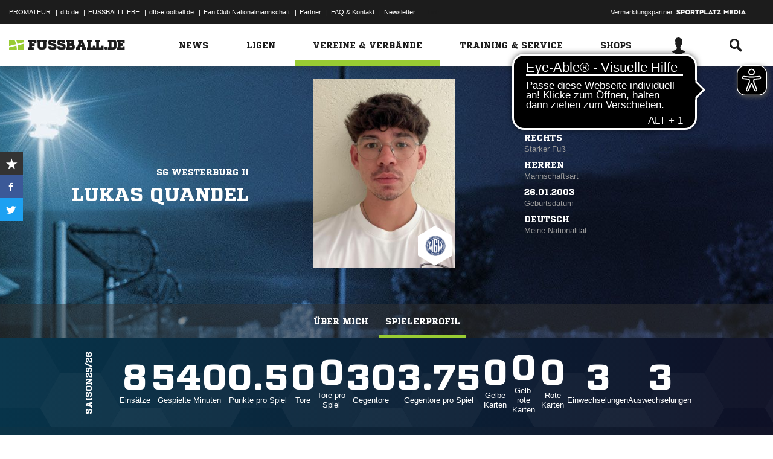

--- FILE ---
content_type: application/x-javascript
request_url: https://assets.adobedtm.com/97c422f768f3/28b81cdb5065/launch-9364d69cd4f0.min.js
body_size: 17831
content:
// For license information, see `https://assets.adobedtm.com/97c422f768f3/28b81cdb5065/launch-9364d69cd4f0.js`.
window._satellite=window._satellite||{},window._satellite.container={buildInfo:{minified:!0,buildDate:"2025-09-19T07:33:28Z",turbineBuildDate:"2024-08-22T17:32:44Z",turbineVersion:"28.0.0"},environment:{id:"ENf554ada956af47e8938d627f7906e160",stage:"production"},dataElements:{"Video ID":{defaultValue:"",forceLowerCase:!0,storageDuration:"pageview",modulePath:"core/src/lib/dataElements/javascriptVariable.js",settings:{path:"window.edVideoId"}},"Top Navigation Item":{modulePath:"core/src/lib/dataElements/domAttribute.js",settings:{elementProperty:"innerHTML",elementSelector:"li.ng-scope > div"}},"Seitenname kurz":{defaultValue:"Fehler - Seitenname kurz nicht gesetzt",forceLowerCase:!0,storageDuration:"pageview",modulePath:"core/src/lib/dataElements/javascriptVariable.js",settings:{path:"window.edSeitennameKurz"}},utm_medium:{defaultValue:"",modulePath:"core/src/lib/dataElements/queryStringParameter.js",settings:{name:"utm_medium",caseInsensitive:!0}},Spielklassentypname:{defaultValue:"",storageDuration:"pageview",modulePath:"core/src/lib/dataElements/javascriptVariable.js",settings:{path:"window.edSpielklasseTypName"}},"Total Page Load Time":{modulePath:"accessible-page-speed-metrics/src/lib/dataElements/totalPageLoadTime.js",settings:{}},"URL Path":{forceLowerCase:!0,modulePath:"core/src/lib/dataElements/javascriptVariable.js",settings:{path:"window.location.pathname"}},"News Titel":{defaultValue:"",storageDuration:"pageview",modulePath:"core/src/lib/dataElements/javascriptVariable.js",settings:{path:"window.edArtikelTitel"}},Vereinsname:{defaultValue:"",storageDuration:"pageview",modulePath:"core/src/lib/dataElements/javascriptVariable.js",settings:{path:"window.edVereinName"}},"Sucheinschr\xe4nkung":{modulePath:"core/src/lib/dataElements/customCode.js",settings:{source:function(){var e=document.location.pathname.split("/"),t=e.indexOf("restriction");return decodeURIComponent(e[t+1])}}},"Spielklasse ID":{defaultValue:"",storageDuration:"pageview",modulePath:"core/src/lib/dataElements/javascriptVariable.js",settings:{path:"window.edSpielklasseId"}},"Heimmannschaft ID":{defaultValue:"",storageDuration:"pageview",modulePath:"core/src/lib/dataElements/javascriptVariable.js",settings:{path:"window.edHeimmannschaftId"}},"Artikel ID":{defaultValue:"",forceLowerCase:!0,storageDuration:"pageview",modulePath:"core/src/lib/dataElements/javascriptVariable.js",settings:{path:"window.edArtikelId"}},Mannschaftsartname:{defaultValue:"",storageDuration:"pageview",modulePath:"core/src/lib/dataElements/javascriptVariable.js",settings:{path:"window.edMannschaftsartName"}},"Video Titel":{defaultValue:"",storageDuration:"pageview",modulePath:"core/src/lib/dataElements/javascriptVariable.js",settings:{path:"window.edVideoTitel"}},"Server Response Time":{modulePath:"accessible-page-speed-metrics/src/lib/dataElements/serverResponseTime.js",settings:{}},Suchbegriff:{modulePath:"core/src/lib/dataElements/customCode.js",settings:{source:function(){var e=document.location.pathname.split("/"),t=e.indexOf("text");return decodeURIComponent(e[t+1])}}},"Mannschaftsarttyp ID":{defaultValue:"",storageDuration:"pageview",modulePath:"core/src/lib/dataElements/javascriptVariable.js",settings:{path:"window.edMannschaftsartTypId"}},"Verein ID":{defaultValue:"",storageDuration:"pageview",modulePath:"core/src/lib/dataElements/javascriptVariable.js",settings:{path:"window.edVereinId"}},"Spiel-ID":{defaultValue:"",storageDuration:"pageview",modulePath:"core/src/lib/dataElements/javascriptVariable.js",settings:{path:"window.edSpielId"}},Wettbewerbsname:{defaultValue:"",storageDuration:"pageview",modulePath:"core/src/lib/dataElements/javascriptVariable.js",settings:{path:"window.edWettbewerbName"}},"Page Render Time":{modulePath:"accessible-page-speed-metrics/src/lib/dataElements/pageRenderTime.js",settings:{}},Subchannel:{defaultValue:"",forceLowerCase:!0,storageDuration:"pageview",modulePath:"core/src/lib/dataElements/javascriptVariable.js",settings:{path:"window.edSubchannel"}},utm_source:{defaultValue:"",modulePath:"core/src/lib/dataElements/queryStringParameter.js",settings:{name:"utm_source",caseInsensitive:!0}},Verbandname:{defaultValue:"",storageDuration:"pageview",modulePath:"core/src/lib/dataElements/javascriptVariable.js",settings:{path:"window.edVerbandName"}},Saison:{defaultValue:"",storageDuration:"pageview",modulePath:"core/src/lib/dataElements/javascriptVariable.js",settings:{path:"window.edSaison"}},"Mannschaftsart ID":{defaultValue:"",storageDuration:"pageview",modulePath:"core/src/lib/dataElements/javascriptVariable.js",settings:{path:"window.edMannschaftsartId"}},"URL Hostname":{forceLowerCase:!0,storageDuration:"pageview",modulePath:"core/src/lib/dataElements/javascriptVariable.js",settings:{path:"window.location.hostname"}},Mannschaftname:{defaultValue:"",storageDuration:"pageview",modulePath:"core/src/lib/dataElements/javascriptVariable.js",settings:{path:"window.edMannnschaftName"}},Spielgebietname:{defaultValue:"",storageDuration:"pageview",modulePath:"core/src/lib/dataElements/javascriptVariable.js",settings:{path:"window.edSpielgebietName"}},WettkampftypName:{defaultValue:"",storageDuration:"pageview",modulePath:"core/src/lib/dataElements/javascriptVariable.js",settings:{path:"window.edWettkampfTypName"}},"Spielklassentyp-ID":{defaultValue:"",storageDuration:"pageview",modulePath:"core/src/lib/dataElements/javascriptVariable.js",settings:{path:"window.edSpielklasseTypId"}},Heimmannschaftname:{defaultValue:"",storageDuration:"pageview",modulePath:"core/src/lib/dataElements/javascriptVariable.js",settings:{path:"window.edHeimmannschaftName"}},Spielklassename:{defaultValue:"",storageDuration:"pageview",modulePath:"core/src/lib/dataElements/javascriptVariable.js",settings:{path:"window.edSpielklasseName"}},"Verband ID":{defaultValue:"",storageDuration:"pageview",modulePath:"core/src/lib/dataElements/javascriptVariable.js",settings:{path:"window.edVerbandId"}},"Spielgebiet ID":{defaultValue:"",storageDuration:"pageview",modulePath:"core/src/lib/dataElements/javascriptVariable.js",settings:{path:"window.edSpielgebietId"}},"Pagename eindeutig":{defaultValue:"",storageDuration:"pageview",modulePath:"core/src/lib/dataElements/javascriptVariable.js",settings:{path:"window.edSeite"}},Gastmannschaftname:{defaultValue:"",storageDuration:"pageview",modulePath:"core/src/lib/dataElements/javascriptVariable.js",settings:{path:"window.edGastmannschaftName"}},"Seitenname lang":{defaultValue:"Fehler - Seitenname lang nicht gesetzt",forceLowerCase:!0,storageDuration:"pageview",modulePath:"core/src/lib/dataElements/javascriptVariable.js",settings:{path:"window.edSeitennameLang"}},utm_campaign:{defaultValue:"",modulePath:"core/src/lib/dataElements/queryStringParameter.js",settings:{name:"utm_campaign",caseInsensitive:!0}},Channel:{defaultValue:"Fehler - Channel nicht gesetzt",forceLowerCase:!0,storageDuration:"pageview",modulePath:"core/src/lib/dataElements/javascriptVariable.js",settings:{path:"window.edChannel"}},"Ticker ID":{defaultValue:"",storageDuration:"pageview",modulePath:"core/src/lib/dataElements/javascriptVariable.js",settings:{path:"window.edTickerId"}},utm_content:{defaultValue:"",modulePath:"core/src/lib/dataElements/queryStringParameter.js",settings:{name:"utm_content",caseInsensitive:!0}},"Presenter - Name":{modulePath:"core/src/lib/dataElements/customCode.js",settings:{source:function(){var e=document.querySelector("div.presenter > a");return e?e.getAttribute("data-tracking-name"):""}}},Mannschaftsarttypname:{defaultValue:"",storageDuration:"pageview",modulePath:"core/src/lib/dataElements/javascriptVariable.js",settings:{path:"window.edMannschaftsartTypName"}},"News Tags":{defaultValue:"",storageDuration:"pageview",modulePath:"core/src/lib/dataElements/javascriptVariable.js",settings:{path:"window.edArtikelSchluesselwoerter"}},"Mannschaft ID":{defaultValue:"",storageDuration:"pageview",modulePath:"core/src/lib/dataElements/javascriptVariable.js",settings:{path:"window.edMannschaftId"}},"Wettbewerb ID":{defaultValue:"",storageDuration:"pageview",modulePath:"core/src/lib/dataElements/javascriptVariable.js",settings:{path:"window.edWettbewerbId"}},"News Kategorie":{defaultValue:"",storageDuration:"pageview",modulePath:"core/src/lib/dataElements/javascriptVariable.js",settings:{path:"window.edArtikelKategorie"}},"Gastmannschaft-ID":{defaultValue:"",storageDuration:"pageview",modulePath:"core/src/lib/dataElements/javascriptVariable.js",settings:{path:"window.edGastmannschaftId"}}},extensions:{"adobe-analytics":{displayName:"Adobe Analytics",hostedLibFilesBaseUrl:"https://assets.adobedtm.com/extensions/EP31dbb9c60e404ba1aa6e746d49be6f29/",settings:{orgId:"96953FE759721AA40A495EEC@AdobeOrg",customSetup:{source:function(e){e.usePlugins=!0,e.doPlugins=function(e){var t=e.events||"",a=e.linkType||"";/(^|,)event61(,|$)/.test(t)&&"e"==a&&(e.abort=!0);try{":::"===e.campaign&&(e.campaign="")}catch(e){}}},loadPhase:"beforeSettings"},libraryCode:{type:"managed",accounts:{staging:["dfbtemplatefbde"],production:["dfbfussballdeprod"]},useActivityMap:!0,scopeTrackerGlobally:!0},trackerProperties:{eVars:[{name:"eVar28",type:"value",value:"%URL Hostname%%URL Path%"}],charSet:"UTF-8",pageURL:"%URL Hostname%%URL Path%",campaign:{type:"value",value:"%utm_source%:%utm_medium%:%utm_campaign%:%utm_content%"},currencyCode:"EUR",trackInlineStats:!0,trackDownloadLinks:!0,trackExternalLinks:!0,linkExternalFilters:[],linkInternalFilters:["fussball.de","http://fussball.de","http://www.fussball.de","javascript:","mailto:","tel:","https://www.google.de/maps"],linkDownloadFileTypes:["avi","css","csv","doc","docx","eps","exe","jpg","js","m4v","mov","mp3","pdf","png","ppt","pptx","rar","svg","tab","txt","vsd","vxd","wav","wma","wmv","xls","xlsx","xml","zip"]}},modules:{"adobe-analytics/src/lib/actions/clearVariables.js":{name:"clear-variables",displayName:"Clear Variables",script:function(e,t,a,n){"use strict";var r=a("../sharedModules/getTracker");e.exports=function(){return r().then((function(e){e.clearVars&&(n.logger.info("Clear variables."),e.clearVars())}),(function(e){n.logger.error("Cannot clear variables: "+e)}))}}},"adobe-analytics/src/lib/actions/sendBeacon.js":{name:"send-beacon",displayName:"Send Beacon",script:function(e,t,a,n){"use strict";var r=a("../sharedModules/getTracker"),i=a("../helpers/getNodeLinkText"),o=function(e){return e&&e.nodeName&&"a"===e.nodeName.toLowerCase()},s=function(e){return o(e)?i(e):"link clicked"},l=function(e,t,a){if("page"===t.type)n.logger.info("Firing page view beacon."),e.t();else{var r={linkType:t.linkType||"o",linkName:t.linkName||s(a)};n.logger.info("Firing link track beacon using the values: "+JSON.stringify(r)+"."),e.tl(o(a)?a:"true",r.linkType,r.linkName)}};e.exports=function(e,t){return r().then((function(a){l(a,e,t.element)}),(function(e){n.logger.error("Cannot send beacon: "+e)}))}}},"adobe-analytics/src/lib/actions/setVariables.js":{name:"set-variables",displayName:"Set Variables",script:function(e,t,a,n){"use strict";var r=a("../sharedModules/getTracker"),i=a("../helpers/applyTrackerVariables");e.exports=function(e,t){return r().then((function(a){n.logger.info("Set variables on the tracker."),i(a,e.trackerProperties),e.customSetup&&e.customSetup.source&&e.customSetup.source.call(t.element,t,a)}),(function(e){n.logger.error("Cannot set variables: "+e)}))}}},"adobe-analytics/src/lib/sharedModules/getTracker.js":{script:function(e,t,a,n){"use strict";var r,i=a("@adobe/reactor-cookie"),o=a("@adobe/reactor-promise"),s=a("@adobe/reactor-window"),l=a("../helpers/settingsHelper"),u=a("../helpers/augmenters"),c=a("../helpers/applyTrackerVariables"),p=a("../helpers/loadLibrary"),d=a("../helpers/generateVersion")(n.buildInfo.turbineBuildDate),m="beforeSettings",g=n.getSharedModule("adobe-mcid","mcid-instance"),v=function(e){return!e||"true"===i.get(e)},f=function(e){return o.all(u.map((function(t){var a;try{a=t(e)}catch(e){setTimeout((function(){throw e}))}return o.resolve(a)}))).then((function(){return e}))},b=function(e){return g&&(n.logger.info("Setting MCID instance on the tracker."),e.visitor=g),e},h=function(e){return n.logger.info('Setting version on tracker: "'+d+'".'),void 0!==e.tagContainerMarker?e.tagContainerMarker=d:"string"==typeof e.version&&e.version.substring(e.version.length-5)!=="-"+d&&(e.version+="-"+d),e},y=function(e,t,a){return t.loadPhase===m&&t.source&&(n.logger.info("Calling custom script before settings."),t.source.call(s,a)),c(a,e||{}),t.loadPhase!==m&&t.source&&(n.logger.info("Calling custom script after settings."),t.source.call(s,a)),a},w=function(e,t){return l.isAudienceManagementEnabled(e)&&(t.loadModule("AudienceManagement"),n.logger.info("Initializing AudienceManagement module"),t.AudienceManagement.setup(e.moduleProperties.audienceManager.config)),t},V=(r=n.getExtensionSettings(),v(r.trackingCookieName)?p(r).then(f).then(b).then(h).then(y.bind(null,r.trackerProperties,r.customSetup||{})).then(w.bind(null,r)):o.reject("EU compliance was not acknowledged by the user."));e.exports=function(){return V}},name:"get-tracker",shared:!0},"adobe-analytics/src/lib/sharedModules/augmentTracker.js":{name:"augment-tracker",shared:!0,script:function(e,t,a){"use strict";var n=a("../helpers/augmenters");e.exports=function(e){n.push(e)}}},"adobe-analytics/src/lib/helpers/settingsHelper.js":{script:function(e,t,a,n){"use strict";var r=a("@adobe/reactor-window"),i={LIB_TYPES:{MANAGED:"managed",PREINSTALLED:"preinstalled",REMOTE:"remote",CUSTOM:"custom"},MANAGED_LIB_PATHS:{APP_MEASUREMENT:"AppMeasurement.js",ACTIVITY_MAP:"AppMeasurement_Module_ActivityMap.js",AUDIENCE_MANAGEMENT:"AppMeasurement_Module_AudienceManagement.js"},getReportSuites:function(e){var t=e.production;return e[n.environment.stage]&&(t=e[n.environment.stage]),t.join(",")},isActivityMapEnabled:function(e){return!(e.libraryCode&&!e.libraryCode.useActivityMap&&!1===e.libraryCode.useActivityMap)},isAudienceManagementEnabled:function(e){var t=!1;return e&&e.moduleProperties&&e.moduleProperties.audienceManager&&e.moduleProperties.audienceManager.config&&r&&r._satellite&&r._satellite.company&&r._satellite.company.orgId&&(t=!0),t}};e.exports=i}},"adobe-analytics/src/lib/helpers/augmenters.js":{script:function(e){"use strict";e.exports=[]}},"adobe-analytics/src/lib/helpers/applyTrackerVariables.js":{script:function(e,t,a,n){"use strict";var r=a("@adobe/reactor-query-string"),i=a("@adobe/reactor-window"),o=/eVar([0-9]+)/,s=/prop([0-9]+)/,l=new RegExp("^(eVar[0-9]+)|(prop[0-9]+)|(hier[0-9]+)|campaign|purchaseID|channel|server|state|zip|pageType$"),u=function(e,t,a){return a.indexOf(e)===t},c=function(e,t,a){var n=Object.keys(t).filter(l.test.bind(l));return a&&n.push("events"),(n=n.concat((e.linkTrackVars||"").split(","))).filter((function(e,t){return"None"!==e&&e&&u(e,t,n)})).join(",")},p=function(e,t){var a=t.map((function(e){return e.name}));return(a=a.concat((e.linkTrackEvents||"").split(","))).filter((function(e,t){return"None"!==e&&u(e,t,a)})).join(",")},d=function(e,t,a){e[t]=a[t].join(",")},m=function(e,t,a){var n=a.dynamicVariablePrefix||"D=";a[t].forEach((function(t){var a;if("value"===t.type)a=t.value;else{var r=o.exec(t.value);if(r)a=n+"v"+r[1];else{var i=s.exec(t.value);i&&(a=n+"c"+i[1])}}e[t.name]=a}))},g={linkDownloadFileTypes:d,linkExternalFilters:d,linkInternalFilters:d,hierarchies:function(e,t,a){a[t].forEach((function(t){e[t.name]=t.sections.join(t.delimiter)}))},props:m,eVars:m,campaign:function(e,t,a){if("queryParam"===a[t].type){var n=r.parse(i.location.search);e[t]=n[a[t].value]}else e[t]=a[t].value},events:function(e,t,a){var n=a[t].map((function(e){var t=e.name;return e.id&&(t=[t,e.id].join(":")),e.value&&(t=[t,e.value].join("=")),t}));e[t]=n.join(",")}};e.exports=function(e,t){var a={};t=t||{},Object.keys(t).forEach((function(e){var n=g[e],r=t[e];n?n(a,e,t):a[e]=r})),a.events&&e.events&&e.events.length>0&&(a.events=e.events+","+a.events);var r=t&&t.events&&t.events.length>0,i=c(e,a,r);i&&(a.linkTrackVars=i);var o=p(e,t.events||[]);o&&(a.linkTrackEvents=o),n.logger.info('Applying the following properties on tracker: "'+JSON.stringify(a)+'".'),Object.keys(a).forEach((function(t){e[t]=a[t]}))}}},"adobe-analytics/src/lib/helpers/loadLibrary.js":{script:function(e,t,a,n){"use strict";var r=a("@adobe/reactor-load-script"),i=a("@adobe/reactor-window"),o=a("@adobe/reactor-promise"),s=a("./settingsHelper"),l=a("./pollHelper"),u=function(e,t){if(!i.s_gi)throw new Error("Unable to create AppMeasurement tracker, `s_gi` function not found."+i.AppMeasurement);n.logger.info('Creating AppMeasurement tracker with these report suites: "'+t+'"');var a=i.s_gi(t);return e.libraryCode.scopeTrackerGlobally&&(n.logger.info("Setting the tracker as window.s"),i.s=a),a},c=function(e){var t=[];switch(e.libraryCode.type){case s.LIB_TYPES.MANAGED:t.push(n.getHostedLibFileUrl(s.MANAGED_LIB_PATHS.APP_MEASUREMENT)),s.isActivityMapEnabled(e)&&t.push(n.getHostedLibFileUrl(s.MANAGED_LIB_PATHS.ACTIVITY_MAP));break;case s.LIB_TYPES.CUSTOM:t.push(e.libraryCode.source);break;case s.LIB_TYPES.REMOTE:t.push("https:"===i.location.protocol?e.libraryCode.httpsUrl:e.libraryCode.httpUrl)}if(s.isAudienceManagementEnabled(e)){var a={namespace:i._satellite.company.orgId};e.moduleProperties.audienceManager.config.visitorService=a,t.push(n.getHostedLibFileUrl(s.MANAGED_LIB_PATHS.AUDIENCE_MANAGEMENT))}return t},p=function(e){return o.all(c(e).map((function(e){return n.logger.info("Loading script: "+e),r(e)})))},d=function(e,t){if(e.libraryCode.accounts)if(t.sa){var a=s.getReportSuites(e.libraryCode.accounts);n.logger.info('Setting the following report suites on the tracker: "'+a+'"'),t.sa(a)}else n.logger.warn("Cannot set report suites on tracker. `sa` method not available.");return t},m=function(e){if(i[e])return n.logger.info('Found tracker located at: "'+e+'".'),i[e];throw new Error('Cannot find the global variable name: "'+e+'".')};e.exports=function(e){var t=p(e);switch(e.libraryCode.type){case s.LIB_TYPES.MANAGED:var a=s.getReportSuites(e.libraryCode.accounts);return t.then(u.bind(null,e,a));case s.LIB_TYPES.PREINSTALLED:return t.then(l.poll.bind(null,i,e.libraryCode.trackerVariableName)).then(d.bind(null,e));case s.LIB_TYPES.CUSTOM:case s.LIB_TYPES.REMOTE:return t.then(m.bind(null,e.libraryCode.trackerVariableName)).then(d.bind(null,e));default:throw new Error("Cannot load library. Type not supported.")}}}},"adobe-analytics/src/lib/helpers/generateVersion.js":{script:function(e){"use strict";var t=8,a=function(e){return e.getUTCDate().toString(36)},n=function(e){return e.substr(e.length-1)},r=function(e){return Math.floor(e.getUTCHours()/t)},i=function(e){var t=(e.getUTCMonth()+1+12*r(e)).toString(36);return n(t)},o=function(e){return(e.getUTCFullYear()-2010).toString(36)};e.exports=function(e){var t=new Date(e);if(isNaN(t))throw new Error("Invalid date provided");return("L"+o(t)+i(t)+a(t)).toUpperCase()}}},"adobe-analytics/src/lib/helpers/pollHelper.js":{script:function(e,t,a,n){"use strict";var r=a("@adobe/reactor-promise"),i=40,o=250,s=function(e,t,a){n.logger.info('Found property located at: "'+t+'"].'),e(a)},l=function(e,t){return new r((function(a,n){if(e[t])return s(a,t,e[t]);var r=1,l=setInterval((function(){e[t]&&(s(a,t,e[t]),clearInterval(l)),r>=i&&(clearInterval(l),n(new Error('Bailing out. Cannot find the variable name: "'+t+'"].'))),r++}),o)}))};e.exports={poll:function(e,t){return n.logger.info('Waiting for the property to become accessible at: "'+t+'"].'),l(e,t)}}}},"adobe-analytics/src/lib/helpers/getNodeLinkText.js":{script:function(e){"use strict";var t=function(e){return e&&e.replace(/\s+/g," ").trim()},a=/^(SCRIPT|STYLE|LINK|CANVAS|NOSCRIPT|#COMMENT)$/i,n=function(e){return!(e&&e.nodeName&&e.nodeName.match(a))},r=function(e){var t=[],a=!1;return n(e)?(t.push(e),e.childNodes&&Array.prototype.slice.call(e.childNodes).forEach((function(e){var n=r(e);t=t.concat(n.supportedNodes),a=a||n.includesUnsupportedNodes}))):a=!0,{supportedNodes:t,includesUnsupportedNodes:a}},i=function(e,t,a){var n;return a&&a!==e.nodeName.toUpperCase()||(n=e.getAttribute(t)),n};e.exports=function(e){var a=t(e.innerText||e.textContent),n=r(e);if(!a||n.includesUnsupportedNodes){var o,s,l,u,c=[];n.supportedNodes.forEach((function(e){e.getAttribute&&(o=o||t(e.getAttribute("alt")),s=s||t(e.getAttribute("title")),l=l||t(i(e,"value","INPUT")),u=u||t(i(e,"src","IMG"))),e.nodeValue&&c.push(e.nodeValue)})),(a=t(c.join("")))||(a=t(o||s||l||u||""))}return a}}}}},"accessible-page-speed-metrics":{displayName:"Accessible Site Speed Metrics",hostedLibFilesBaseUrl:"https://assets.adobedtm.com/extensions/EPa1a59448b3504baa857fea92b07672de/",modules:{"accessible-page-speed-metrics/src/lib/dataElements/totalPageLoadTime.js":{name:"page-speed-metrics",displayName:"Total Page Load Time",script:function(e){"use strict";e.exports=function(e,t){if(t&&t.timingsFromTrigger){_satellite.logger.log("Setting totalPageLoadTime from trigger context");var a=t.timingsFromTrigger.loadEventEnd-t.timingsFromTrigger.navigationStart}else window.performance&&window.performance.timing&&window.performance.timing.navigationStart&&window.performance.timing.loadEventEnd?(_satellite.logger.log("Setting totalPageLoadTime from window.performance"),a=window.performance.timing.loadEventEnd-window.performance.timing.navigationStart):a=0;return a>-1?a:null}}},"accessible-page-speed-metrics/src/lib/dataElements/serverResponseTime.js":{name:"server-response-time",displayName:"Server Response Time",script:function(e){"use strict";e.exports=function(e,t){if(t&&t.timingsFromTrigger){_satellite.logger.log("Setting serverResponseTime from trigger context");var a=t.timingsFromTrigger.responseStart-t.timingsFromTrigger.requestStart}else window.performance&&window.performance.timing&&window.performance.timing.requestStart&&window.performance.timing.responseStart?(_satellite.logger.log("Setting serverResponseTime from window.performance"),a=window.performance.timing.responseStart-window.performance.timing.requestStart):a=0;return a>-1?a:null}}},"accessible-page-speed-metrics/src/lib/dataElements/pageRenderTime.js":{name:"page-render-time",displayName:"Page Render Time",script:function(e){"use strict";e.exports=function(e,t){if(t&&t.timingsFromTrigger){_satellite.logger.log("Setting pageRenderTime from trigger context");var a=t.timingsFromTrigger.domComplete-t.timingsFromTrigger.domLoading}else window.performance&&window.performance.timing&&window.performance.timing.domLoading&&window.performance.timing.domComplete?(_satellite.logger.log("Setting pageRenderTime from window.performance"),a=window.performance.timing.domComplete-window.performance.timing.domLoading):a=0;return a>-1?a:null}}},"accessible-page-speed-metrics/src/lib/events/pageLoadEnd.js":{name:"page-load-end",displayName:"Page Load End",script:function(e){"use strict";e.exports=function(e,t){function a(){window.performance&&window.performance.timing&&window.performance.timing.loadEventEnd&&(_satellite.logger.log("checkForWindowLoadEnd end"),clearInterval(n),t({timingsFromTrigger:window.performance.timing}))}_satellite.logger.log("checkForWindowLoadEnd start");var n=setInterval(a,500)}}}}},core:{displayName:"Core",hostedLibFilesBaseUrl:"https://assets.adobedtm.com/extensions/EP6a6d85ccbeaa4750848f31959dd9eec5/",modules:{"core/src/lib/dataElements/javascriptVariable.js":{name:"javascript-variable",displayName:"JavaScript Variable",script:function(e,t,a){"use strict";var n=a("../helpers/getObjectProperty.js");e.exports=function(e){return n(window,e.path)}}},"core/src/lib/dataElements/domAttribute.js":{name:"dom-attribute",displayName:"DOM Attribute",script:function(e){"use strict";e.exports=function(e){var t=document.querySelector(e.elementSelector);if(t){var a=e.elementProperty;return"text"===a?t.innerText||t.textContent:a in t?t[a]:t.getAttribute?t.getAttribute(a):void 0}}}},"core/src/lib/dataElements/queryStringParameter.js":{name:"query-string-parameter",displayName:"Query String Parameter",script:function(e,t,a){"use strict";var n=a("@adobe/reactor-window"),r=a("@adobe/reactor-query-string");e.exports=function(e){var t=r.parse(n.location.search);if(!e.caseInsensitive)return t[e.name];for(var a=e.name.toLowerCase(),i=Object.keys(t),o=0;o<i.length;o++){var s=i[o];if(s.toLowerCase()===a)return t[s]}}}},"core/src/lib/dataElements/customCode.js":{name:"custom-code",displayName:"Custom Code",script:function(e){"use strict";e.exports=function(e,t){return e.source(t)}}},"core/src/lib/events/entersViewport.js":{name:"enters-viewport",displayName:"Enters Viewport",script:function(e,t,a){"use strict";var n,r=a("@adobe/reactor-document"),i=a("@adobe/reactor-window"),o=a("./helpers/weakMap"),s=a("./helpers/enableWeakMapDefaultValue"),l=a("./helpers/matchesSelector"),u=a("./helpers/matchesProperties"),c=a("../helpers/stringAndNumberUtils").castToNumberIfString,p=a("../helpers/intersectionObserverIntervals"),d={FIRST_ENTRY:"firstEntry",EVERY_ENTRY:"everyEntry"},m=s(new o,(function(){return{timeoutIds:[],completedListeners:[],inViewport:!1}})),g={},v=function(e){var t=m.get(e);t.inViewport||(t.inViewport=!0,Object.keys(g).forEach((function(a){l(e,a)&&g[a].forEach((function(a){if(u(e,a.settings.elementProperties)&&-1===t.completedListeners.indexOf(a)){var n=function(){(a.settings.frequency||d.FIRST_ENTRY)===d.FIRST_ENTRY&&t.completedListeners.push(a),a.trigger({element:e,target:e,delay:a.settings.delay})};if(a.settings.delay){var r=i.setTimeout((function(){Boolean(m.get(e).inViewport)&&n()}),a.settings.delay);t.timeoutIds.push(r)}else n()}}))})))},f=function(e){var t=m.get(e);t.inViewport=!1,t.timeoutIds.length&&(t.timeoutIds.forEach(clearTimeout),t.timeoutIds=[])},b=[],h=new IntersectionObserver((function(e){e.forEach((function(e){e.isIntersecting?v(e.target):f(e.target)}))}),{root:null,rootMargin:"0px"}),y=function(e){e&&r.querySelectorAll(e).forEach((function(e){h.observe(e)}))};n=function(){y(b.join(",")),b=[];var e=i.setInterval((function(){y(Object.keys(g).join(","))}),p.standard.pageElementsRefresh);i.addEventListener("beforeunload",(function(){h.disconnect(),i.clearInterval(e)}),!1)},"loading"!==r.readyState?n():r.addEventListener("DOMContentLoaded",n),e.exports=function(e,t){if(e.elementSelector){var a=g[e.elementSelector],n=Boolean(!a);n&&(a=g[e.elementSelector]=[]),e.delay=c(e.delay),a.push({settings:e,trigger:t}),"loading"===r.readyState?b.push(e.elementSelector):n&&y(e.elementSelector)}}}},"core/src/lib/events/click.js":{name:"click",displayName:"Click",script:function(e,t,a){"use strict";var n=a("@adobe/reactor-window"),r=a("./helpers/createBubbly")(),i=new(a("./helpers/weakMap")),o=2,s=a("../helpers/stringAndNumberUtils").castToNumberIfString,l=function(e){if(!e.ctrlKey&&!e.metaKey&&e.button!==o)for(var t=e.target;t;){var a=t.tagName;if(a&&"a"===a.toLowerCase()){var r=t.getAttribute("href"),i=t.getAttribute("target");return r&&(!i||"_self"===i||"_top"===i&&n.top===n||i===n.name)?t:void 0}t=t.parentNode}};document.addEventListener("click",r.evaluateEvent,!0),e.exports=function(e,t){r.addListener(e,(function(a){var r=a.nativeEvent;if(!r.s_fe){var o=s(e.anchorDelay);if(o&&!i.has(r)){var u=l(r);u&&(r.preventDefault(),setTimeout((function(){n.location=u.href}),o)),i.set(r,!0)}t(a)}}))},e.exports.__reset=r.__reset}},"core/src/lib/conditions/pathAndQuerystring.js":{name:"path-and-querystring",displayName:"Path And Query String",script:function(e,t,a){"use strict";var n=a("@adobe/reactor-document"),r=a("../helpers/textMatch");e.exports=function(e){var t=n.location.pathname+n.location.search;return e.paths.some((function(e){var a=e.valueIsRegex?new RegExp(e.value,"i"):e.value;return r(t,a)}))}}},"core/src/lib/helpers/getObjectProperty.js":{script:function(e){"use strict";e.exports=function(e,t){for(var a=t.split("."),n=e,r=0,i=a.length;r<i;r++){if(null==n)return;n=n[a[r]]}return n}}},"core/src/lib/events/helpers/weakMap.js":{script:function(e,t,a){"use strict";var n=a("@adobe/reactor-window").WeakMap;if(void 0===n){var r=Object.defineProperty,i=Date.now()%1e9;(n=function(){this.name="__st"+(1e9*Math.random()>>>0)+i+++"__"}).prototype={set:function(e,t){var a=e[this.name];return a&&a[0]===e?a[1]=t:r(e,this.name,{value:[e,t],writable:!0}),this},get:function(e){var t;return(t=e[this.name])&&t[0]===e?t[1]:void 0},delete:function(e){var t=e[this.name];return!(!t||t[0]!==e||(t[0]=t[1]=void 0,0))},has:function(e){var t=e[this.name];return!!t&&t[0]===e}}}e.exports=n}},"core/src/lib/events/helpers/enableWeakMapDefaultValue.js":{script:function(e){"use strict";e.exports=function(e,t){var a=e.get;return e.get=function(n){return e.has(n)||e.set(n,t()),a.apply(this,arguments)},e}}},"core/src/lib/events/helpers/matchesSelector.js":{script:function(e,t,a,n){"use strict";e.exports=function(e,t){var a=e.matches||e.msMatchesSelector;if(a)try{return a.call(e,t)}catch(e){return n.logger.warn("Matching element failed. "+t+" is not a valid selector."),!1}return!1}}},"core/src/lib/events/helpers/matchesProperties.js":{script:function(e,t,a){"use strict";var n=a("./../../helpers/textMatch"),r=function(e,t){return"@text"===t||"innerText"===t?e.textContent||e.innerText:t in e?e[t]:e.getAttribute?e.getAttribute(t):void 0};e.exports=function(e,t){return!t||t.every((function(t){var a=r(e,t.name),i=t.valueIsRegex?new RegExp(t.value,"i"):t.value;return n(a,i)}))}}},"core/src/lib/helpers/stringAndNumberUtils.js":{script:function(e){"use strict";var t=function(e){return"number"==typeof e&&isFinite(e)},a=function(e){return"string"==typeof e||e instanceof String},n=function(e){return t(e)?String(e):e},r=function(e){return a(e)?Number(e):e};e.exports={isNumber:t,isString:a,castToStringIfNumber:n,castToNumberIfString:r}}},"core/src/lib/helpers/intersectionObserverIntervals.js":{script:function(e){"use strict";e.exports={standard:{pageElementsRefresh:3e3}}}},"core/src/lib/helpers/textMatch.js":{script:function(e){"use strict";e.exports=function(e,t){if(null==t)throw new Error("Illegal Argument: Pattern is not present");return null!=e&&("string"==typeof t?e===t:t instanceof RegExp&&t.test(e))}}},"core/src/lib/events/helpers/createBubbly.js":{script:function(e,t,a){"use strict";var n=a("./weakMap"),r=a("./matchesProperties"),i=a("./matchesSelector");e.exports=function(){var e=[],t=new n,a={addListener:function(t,a){e.push({settings:t,callback:a})},evaluateEvent:function(a,n){if(e.length&&!t.has(a)){for(var o=a.target,s=!1;o;){for(var l=!1,u=!1,c=0;c<e.length;c++){var p=e[c],d=p.settings.elementSelector,m=p.settings.elementProperties;if((!1!==p.settings.bubbleFireIfChildFired||!s)&&(o===a.target||!1!==p.settings.bubbleFireIfParent)&&(o===a.target||d||m&&Object.keys(m).length)&&(!d||i(o,d))&&(!m||r(o,m))){var g={};n?Object.keys(a).forEach((function(e){g[e]=a[e]})):g.nativeEvent=a,g.element=o,g.target=a.target,!1!==p.callback(g)&&(u=!0,p.settings.bubbleStop&&(l=!0))}}if(l)break;u&&(s=!0),o=o.parentNode}t.set(a,!0)}},__reset:function(){e=[]}};return a}}}}},"ags055-time-spent-and-scroll-depth-combined-event":{displayName:"Time and Scroll Event",hostedLibFilesBaseUrl:"https://assets.adobedtm.com/extensions/EP8aa094323e3c4426bb141257fe809514/",modules:{"ags055-time-spent-and-scroll-depth-combined-event/src/lib/events/combinedTimeSpentAndScrollDepth.js":{name:"combined-time-spent-and-scroll-depth",displayName:"Combined Time Spent and Scroll Depth",script:function(e,t,a,n){"use strict";e.exports=function(e,t){var r=e.scrollDepth||50,i=e.timeSpent||30,o=e.initDelay||100,s=!e.preventOutOfOrder,l=!1,u={targetScrollDepthReached:!1,targetTimeSpentReached:!1,hasTriggered:!1};_satellite._ags055=_satellite._ags055||{};var c=_satellite._ags055;c.lowestAllowedToFire=c.lowestAllowedToFire||-1,l=!1;try{var p=Object.defineProperty({},"passive",{get:function(){l=!0}});window.addEventListener("testPassive",null,p),window.removeEventListener("testPassive",null,p)}catch(e){}setTimeout((function(){u.targetTimeSpentReached=!0,u.targetScrollDepthReached&&(!1!==u.hasTriggered&&!1!==e.fireOnce||(u.hasTriggered=!0,n.logger.info("Considering trigger bcs timeout...",s,c,r),(s||c.lowestAllowedToFire<=r)&&(c.lowestAllowedToFire<=r&&(c.lowestAllowedToFire=r),t({subType:"timeSpent"}))))}),1e3*i),setTimeout((function(){try{var i=a("@adobe/reactor-document"),o=0,p=0;void 0!==i.documentElement&&i.documentElement&&(o=Math.max(i.documentElement.clientHeight,i.documentElement.scrollHeight,i.documentElement.offsetHeight)),void 0!==i.body&&i.body&&(p=Math.max(i.body.scrollHeight,i.body.offsetHeight));var d=Math.max(o,p),m=a("@adobe/reactor-window"),g=Math.max(i.documentElement.clientHeight,m.innerHeight||0);if(g>=d)u.targetScrollDepthReached=e.fireOnShortPages;else{var v=(d-g)*r/100;m.addEventListener("scroll",(function(){try{i.documentElement.scrollTop>=v&&(u.targetScrollDepthReached=!0,
u.targetTimeSpentReached&&(!1!==u.hasTriggered&&!1!==e.fireOnce||(u.hasTriggered=!0,n.logger.info("Considering trigger bcs scroll...",s,c,r),(s||c.lowestAllowedToFire<=r)&&(c.lowestAllowedToFire<=r&&(c.lowestAllowedToFire=r),t({subType:"scrollDepth",scrollDepth:r})))))}catch(e){}}),!!l&&{passive:!0})}}catch(e){}}),o)}}}}}},company:{orgId:"96953FE759721AA40A495EEC@AdobeOrg",dynamicCdnEnabled:!1},property:{name:"FUSSBALL.DE Web",settings:{domains:["fussball.de"],undefinedVarsReturnEmpty:!1,ruleComponentSequencingEnabled:!0},id:"PR5b4ac8b85d1a4e4a95c985f6961867b3"},rules:[{id:"RL0591738ff838493aad7e1abf9f7ecc94",name:"Page Scroll 50%",events:[{modulePath:"ags055-time-spent-and-scroll-depth-combined-event/src/lib/events/combinedTimeSpentAndScrollDepth.js",settings:{fireOnce:!0,initDelay:100,timeSpent:5,scrollDepth:50,fireOnShortPages:!0},ruleOrder:50}],conditions:[],actions:[{modulePath:"adobe-analytics/src/lib/actions/clearVariables.js",settings:{},timeout:2e3,delayNext:!0},{modulePath:"adobe-analytics/src/lib/actions/setVariables.js",settings:{trackerProperties:{events:[{name:"event81"}]}},timeout:2e3,delayNext:!0},{modulePath:"adobe-analytics/src/lib/actions/sendBeacon.js",settings:{type:"link",linkName:"Scroll 50%",linkType:"o"},timeout:2e3,delayNext:!0}]},{id:"RL13dfa976fa704d84b672fe44077e255f",name:"Page Scroll 75%",events:[{modulePath:"ags055-time-spent-and-scroll-depth-combined-event/src/lib/events/combinedTimeSpentAndScrollDepth.js",settings:{fireOnce:!0,initDelay:100,timeSpent:5,scrollDepth:75,fireOnShortPages:!0},ruleOrder:50}],conditions:[],actions:[{modulePath:"adobe-analytics/src/lib/actions/clearVariables.js",settings:{},timeout:2e3,delayNext:!0},{modulePath:"adobe-analytics/src/lib/actions/setVariables.js",settings:{trackerProperties:{events:[{name:"event82"}]}},timeout:2e3,delayNext:!0},{modulePath:"adobe-analytics/src/lib/actions/sendBeacon.js",settings:{type:"link",linkName:"Scroll 75%",linkType:"o"},timeout:2e3,delayNext:!0}]},{id:"RL2183b95f79b342c58131a7d0382b3952",name:"Presenter - Enters Viewport",events:[{modulePath:"core/src/lib/events/entersViewport.js",settings:{frequency:"firstEntry",elementSelector:"div.presenter"},ruleOrder:50}],conditions:[],actions:[{modulePath:"adobe-analytics/src/lib/actions/setVariables.js",settings:{trackerProperties:{eVars:[{name:"eVar1",type:"value",value:"%Seitenname kurz%"},{name:"eVar2",type:"value",value:"%Seitenname lang%"},{name:"eVar11",type:"value",value:"%Verbandname%"},{name:"eVar12",type:"value",value:"%Verband ID%"},{name:"eVar13",type:"value",value:"%Saison%"},{name:"eVar14",type:"value",value:"%WettkampftypName%"},{name:"eVar15",type:"value",value:"%Mannschaftsart ID%"},{name:"eVar16",type:"value",value:"%Mannschaftsarttyp ID%"},{name:"eVar17",type:"value",value:"%Spielklassentyp-ID%"},{name:"eVar18",type:"value",value:"%Spielgebietname%"},{name:"eVar19",type:"value",value:"%Spielgebiet ID%"},{name:"eVar20",type:"value",value:"%Wettbewerbsname%"},{name:"eVar21",type:"value",value:"%Wettbewerb ID%"},{name:"eVar28",type:"value",value:"%URL Hostname%%URL Path%"},{name:"eVar49",type:"value",value:"%Presenter - Name%"}],props:[{name:"prop1",type:"alias",value:"eVar1"},{name:"prop2",type:"alias",value:"eVar2"},{name:"prop4",type:"value",value:"%this.getAttribute(data-tracking-subchannel)%"},{name:"prop11",type:"alias",value:"eVar11"},{name:"prop12",type:"alias",value:"eVar12"},{name:"prop13",type:"alias",value:"eVar13"},{name:"prop14",type:"alias",value:"eVar14"},{name:"prop15",type:"alias",value:"eVar15"},{name:"prop16",type:"alias",value:"eVar16"},{name:"prop17",type:"alias",value:"eVar17"},{name:"prop18",type:"alias",value:"eVar18"},{name:"prop19",type:"alias",value:"eVar19"},{name:"prop20",type:"alias",value:"eVar20"},{name:"prop21",type:"alias",value:"eVar21"},{name:"prop28",type:"alias",value:"eVar28"},{name:"prop49",type:"alias",value:"eVar49"}],events:[{name:"event60"}],channel:"%Channel%",pageName:"%Pagename eindeutig%"}},timeout:2e3,delayNext:!0},{modulePath:"adobe-analytics/src/lib/actions/sendBeacon.js",settings:{type:"link",linkName:"Presenter in View",linkType:"o"},timeout:2e3,delayNext:!0}]},{id:"RL2acabeff7896410988c0c774d1c7cffe",name:"Presenter - Click",events:[{modulePath:"core/src/lib/events/click.js",settings:{elementSelector:"div.presenter a",bubbleFireIfParent:!0,bubbleFireIfChildFired:!1},ruleOrder:50}],conditions:[],actions:[{modulePath:"adobe-analytics/src/lib/actions/setVariables.js",settings:{trackerProperties:{eVars:[{name:"eVar1",type:"value",value:"%Seitenname kurz%"},{name:"eVar2",type:"value",value:"%Seitenname lang%"},{name:"eVar11",type:"value",value:"%Verbandname%"},{name:"eVar12",type:"value",value:"%Verband ID%"},{name:"eVar13",type:"value",value:"%Saison%"},{name:"eVar14",type:"value",value:"%WettkampftypName%"},{name:"eVar15",type:"value",value:"%Mannschaftsart ID%"},{name:"eVar16",type:"value",value:"%Mannschaftsarttyp ID%"},{name:"eVar17",type:"value",value:"%Spielklassentyp-ID%"},{name:"eVar18",type:"value",value:"%Spielgebietname%"},{name:"eVar19",type:"value",value:"%Spielgebiet ID%"},{name:"eVar20",type:"value",value:"%Wettbewerbsname%"},{name:"eVar21",type:"value",value:"%Wettbewerb ID%"},{name:"eVar28",type:"value",value:"%URL Hostname%%URL Path%"},{name:"eVar48",type:"value",value:"%this.getAttribute(data-tracking-name)%"},{name:"eVar50",type:"value",value:"%this.getAttribute(data-tracking-name)%"}],props:[{name:"prop1",type:"alias",value:"eVar1"},{name:"prop2",type:"alias",value:"eVar2"},{name:"prop4",type:"value",value:"%this.getAttribute(data-tracking-subchannel)%"},{name:"prop11",type:"alias",value:"eVar11"},{name:"prop12",type:"alias",value:"eVar12"},{name:"prop13",type:"alias",value:"eVar13"},{name:"prop14",type:"alias",value:"eVar14"},{name:"prop15",type:"alias",value:"eVar15"},{name:"prop16",type:"alias",value:"eVar16"},{name:"prop17",type:"alias",value:"eVar17"},{name:"prop18",type:"alias",value:"eVar18"},{name:"prop19",type:"alias",value:"eVar19"},{name:"prop20",type:"alias",value:"eVar20"},{name:"prop21",type:"alias",value:"eVar21"},{name:"prop28",type:"alias",value:"eVar28"},{name:"prop50",type:"alias",value:"eVar50"}],events:[{name:"event61"}],channel:"%Channel%",pageName:"%Pagename eindeutig%"}},timeout:2e3,delayNext:!0},{modulePath:"adobe-analytics/src/lib/actions/sendBeacon.js",settings:{type:"link",linkName:"Presenter Click",linkType:"o"},timeout:2e3,delayNext:!0}]},{id:"RL30eb3a24d0264e68aabb6a07b392bffd",name:"Track Toolbox Click",events:[{modulePath:"core/src/lib/events/click.js",settings:{elementSelector:"li.visible-full active on",bubbleFireIfChildFired:!1},ruleOrder:50}],conditions:[],actions:[{modulePath:"adobe-analytics/src/lib/actions/setVariables.js",settings:{trackerProperties:{eVars:[{name:"eVar2",type:"value",value:"%this.getAttribute(data-tracking-pagename-long)%"},{name:"eVar1",type:"value",value:"%this.getAttribute(data-tracking-pagename-short)%"},{name:"eVar11",type:"value",value:"%Verbandname%"},{name:"eVar12",type:"value",value:"%Verband ID%"},{name:"eVar13",type:"value",value:"%Saison%"},{name:"eVar14",type:"value",value:"%WettkampftypName%"},{name:"eVar15",type:"value",value:"%Mannschaftsart ID%"},{name:"eVar16",type:"value",value:"%Mannschaftsarttyp ID%"},{name:"eVar17",type:"value",value:"%Spielklassentyp-ID%"},{name:"eVar18",type:"value",value:"%Spielgebietname%"},{name:"eVar19",type:"value",value:"%Spielgebiet ID%"},{name:"eVar20",type:"value",value:"%Wettbewerbsname%"},{name:"eVar21",type:"value",value:"%Wettbewerb ID%"},{name:"eVar28",type:"value",value:"%URL%"},{name:"eVar50",type:"value",value:"%this.getAttribute(data-tracking-name)%"}],props:[{name:"prop1",type:"alias",value:"eVar1"},{name:"prop2",type:"alias",value:"eVar2"},{name:"prop11",type:"alias",value:"eVar11"},{name:"prop12",type:"alias",value:"eVar12"},{name:"prop13",type:"alias",value:"eVar13"},{name:"prop14",type:"alias",value:"eVar14"},{name:"prop15",type:"alias",value:"eVar15"},{name:"prop16",type:"alias",value:"eVar16"},{name:"prop17",type:"alias",value:"eVar17"},{name:"prop18",type:"alias",value:"eVar18"},{name:"prop19",type:"alias",value:"eVar19"},{name:"prop20",type:"alias",value:"eVar20"},{name:"prop21",type:"alias",value:"eVar21"},{name:"prop28",type:"alias",value:"eVar28"},{name:"prop50",type:"alias",value:"eVar50"},{name:"prop4",type:"value",value:"%this.getAttribute(data-tracking-subchannel)%"}],channel:"%Channel%",pageName:"%Pagename eindeutig%"}},timeout:2e3,delayNext:!0},{modulePath:"adobe-analytics/src/lib/actions/sendBeacon.js",settings:{type:"page"},timeout:2e3,delayNext:!0}]},{id:"RL4c9da49074874d64933f817dce110932",name:"Send Beacon on every page",events:[{modulePath:"accessible-page-speed-metrics/src/lib/events/pageLoadEnd.js",settings:{},ruleOrder:100}],conditions:[],actions:[{modulePath:"adobe-analytics/src/lib/actions/sendBeacon.js",settings:{type:"page"},timeout:2e3,delayNext:!0}]},{id:"RL4e419b2b212441e5b601e62b3967f9e3",name:"sporttotal Button in B\xfchne",events:[{modulePath:"core/src/lib/events/click.js",settings:{anchorDelay:100,elementSelector:"a",elementProperties:[{name:"data-tracking-handler",value:"wigeTrackingHandler"}],bubbleFireIfChildFired:!1},ruleOrder:50}],conditions:[],actions:[{modulePath:"adobe-analytics/src/lib/actions/setVariables.js",settings:{trackerProperties:{eVars:[{name:"eVar2",type:"value",value:"%Seitenname lang%"}],props:[{name:"prop2",type:"alias",value:"eVar2"}],events:[{id:"btn_sporttotal",name:"event25"}],channel:"%Channel%",pageURL:"%URL%",pageName:"%Pagename eindeutig%"}},timeout:2e3,delayNext:!0},{modulePath:"adobe-analytics/src/lib/actions/sendBeacon.js",settings:{type:"link",linkName:"",linkType:"e"},timeout:2e3,delayNext:!0}]},{id:"RL5865badf7ef540a1ab19611d015ae2f5",name:"Top Navigation Click",events:[{modulePath:"core/src/lib/events/click.js",settings:{elementSelector:"nav.primary-nav > ul.main > li.ng-scope",elementProperties:[{name:"class",value:"^((?!current).)*$",valueIsRegex:!0},{name:"data-flyoutnavitem",value:"main",valueIsRegex:!0}],bubbleFireIfParent:!0,bubbleFireIfChildFired:!0},ruleOrder:50}],conditions:[],actions:[{modulePath:"adobe-analytics/src/lib/actions/clearVariables.js",settings:{},timeout:2e3,delayNext:!0},{modulePath:"adobe-analytics/src/lib/actions/setVariables.js",settings:{trackerProperties:{eVars:[{name:"eVar28",type:"value",value:"%URL Hostname%%URL Path%"},{name:"eVar62",type:"value",value:"%this.innerText%"}],props:[{name:"prop28",type:"alias",value:"eVar28"},{name:"prop62",type:"alias",value:"eVar62"}],events:[{name:"event62"}]}},timeout:2e3,delayNext:!0},{modulePath:"adobe-analytics/src/lib/actions/sendBeacon.js",settings:{type:"link",linkName:"Top Navigation",linkType:"o"},timeout:2e3,delayNext:!0}]},{id:"RL5ce4f59bf74d4a4489d134efd5452f2c",name:"Page Scroll 100%",events:[{modulePath:"ags055-time-spent-and-scroll-depth-combined-event/src/lib/events/combinedTimeSpentAndScrollDepth.js",settings:{fireOnce:!0,initDelay:100,timeSpent:5,scrollDepth:100,fireOnShortPages:!0},ruleOrder:50}],conditions:[],actions:[{modulePath:"adobe-analytics/src/lib/actions/clearVariables.js",settings:{},timeout:2e3,delayNext:!0},{modulePath:"adobe-analytics/src/lib/actions/setVariables.js",settings:{trackerProperties:{events:[{name:"event83"}]}},timeout:2e3,delayNext:!0},{modulePath:"adobe-analytics/src/lib/actions/sendBeacon.js",settings:{type:"link",linkName:"Scroll 100%",linkType:"o"},timeout:2e3,delayNext:!0}]},{id:"RL746a022af92a4c23b482cf28880ffa30",name:"pageload Ligen",events:[{modulePath:"accessible-page-speed-metrics/src/lib/events/pageLoadEnd.js",settings:{},ruleOrder:50}],conditions:[],actions:[{modulePath:"adobe-analytics/src/lib/actions/setVariables.js",settings:{trackerProperties:{eVars:[{name:"eVar1",type:"value",value:"%Seitenname kurz%"},{name:"eVar2",type:"value",value:"%Seitenname lang%"},{name:"eVar11",type:"value",value:"%Verbandname%"},{name:"eVar12",type:"value",value:"%Verband ID%"},{name:"eVar13",type:"value",value:"%Saison%"},{name:"eVar14",type:"value",value:"%WettkampftypName%"},{name:"eVar15",type:"value",value:"%Mannschaftsart ID%"},{name:"eVar16",type:"value",value:"%Mannschaftsarttyp ID%"},{name:"eVar17",type:"value",value:"%Spielklassentyp-ID%"},{name:"eVar18",type:"value",value:"%Spielgebietname%"},{name:"eVar19",type:"value",value:"%Spielgebiet ID%"},{name:"eVar20",type:"value",value:"%Wettbewerbsname%"},{name:"eVar21",type:"value",value:"%Wettbewerb ID%"},{name:"eVar22",type:"value",value:"%Mannschaft ID%"},{name:"eVar23",type:"value",value:"%Mannschaftname%"},{name:"eVar24",type:"value",value:"%Ticker ID%"},{name:"eVar25",type:"value",value:"%Spiel-ID%"},{name:"eVar26",type:"value",value:"%Vereinsname%"},{name:"eVar27",type:"value",value:"%Verein ID%"},{name:"eVar28",type:"value",value:"%URL Hostname%%URL Path%"},{name:"eVar34",type:"value",value:"%Spielklassentypname%"},{name:"eVar35",type:"value",value:"%Spielklasse ID%"},{name:"eVar36",type:"value",value:"%Mannschaftsarttypname%"},{name:"eVar37",type:"value",value:"%Spielklassename%"},{name:"eVar38",type:"value",value:"%Gastmannschaft-ID%"},{name:"eVar39",type:"value",value:"%Gastmannschaftname%"},{name:"eVar40",type:"value",value:"%Heimmannschaft ID%"},{name:"eVar41",type:"value",value:"%Heimmannschaftname%"},{name:"eVar43",type:"value",value:"%Mannschaftsartname%"},{name:"eVar50",type:"value",value:"%Pagename eindeutig%"},{name:"eVar90",type:"value",value:"%utm_campaign%"},{name:"eVar91",type:"value",value:"%utm_content%"},{name:"eVar92",type:"value",value:"%utm_medium%"},{name:"eVar93",type:"value",value:"%utm_source%"}],props:[{name:"prop1",type:"alias",value:"eVar1"},{name:"prop2",type:"alias",value:"eVar2"},{name:"prop4",type:"value",value:"%Subchannel%"},{name:"prop11",type:"alias",value:"eVar11"},{name:"prop12",type:"alias",value:"eVar12"},{name:"prop13",type:"alias",value:"eVar13"},{name:"prop14",type:"alias",value:"eVar14"},{name:"prop15",type:"alias",value:"eVar15"},{name:"prop16",type:"alias",value:"eVar16"},{name:"prop17",type:"alias",value:"eVar17"},{name:"prop18",type:"alias",value:"eVar18"},{name:"prop19",type:"alias",value:"eVar19"},{name:"prop20",type:"alias",value:"eVar20"},{name:"prop21",type:"alias",value:"eVar21"},{name:"prop22",type:"alias",value:"eVar22"},{name:"prop23",type:"alias",value:"eVar23"},{name:"prop24",type:"alias",value:"eVar24"},{name:"prop25",type:"alias",value:"eVar25"},{name:"prop26",type:"alias",value:"eVar26"},{name:"prop27",type:"alias",value:"eVar27"},{name:"prop28",type:"alias",value:"eVar28"},{name:"prop34",type:"alias",value:"eVar34"},{name:"prop35",type:"alias",value:"eVar35"},{name:"prop36",type:"alias",value:"eVar36"},{name:"prop37",type:"alias",value:"eVar37"},{name:"prop38",type:"alias",value:"eVar38"},{name:"prop39",type:"alias",value:"eVar39"},{name:"prop40",type:"alias",value:"eVar40"},{name:"prop41",type:"alias",value:"eVar41"},{name:"prop43",type:"alias",value:"eVar43"},{name:"prop45",type:"value",value:"%Video Titel%"},{name:"prop46",type:"value",value:"%Video ID%"},{name:"prop50",type:"alias",value:"eVar50"}],events:[{name:"event71",value:"%Total Page Load Time%"},{name:"event72",value:"%Server Response Time%"},{name:"event73",value:"%Page Render Time%"}],channel:"%Channel%",pageName:"%Pagename eindeutig%"}},timeout:2e3,delayNext:!0}]},{id:"RL9d3a4c15bf3645efaf7454ecd8090b4a",name:"pageload Suche",events:[{modulePath:"accessible-page-speed-metrics/src/lib/events/pageLoadEnd.js",settings:{},ruleOrder:50}],conditions:[{modulePath:"core/src/lib/conditions/pathAndQuerystring.js",settings:{paths:[{value:".*/text/.*",valueIsRegex:!0}]},timeout:2e3}],actions:[{modulePath:"adobe-analytics/src/lib/actions/setVariables.js",settings:{trackerProperties:{eVars:[{name:"eVar28",type:"value",value:"%URL Hostname%%URL Path%"},{name:"eVar57",type:"value",value:"%Sucheinschr\xe4nkung%"},{name:"eVar58",type:"value",value:"%Suchbegriff%"}],props:[{name:"prop28",type:"alias",value:"eVar28"}]}},timeout:2e3,delayNext:!0}]},{id:"RLa684166d6668466d8254d1fd0080d045",name:"Track Tabreiter",events:[{modulePath:"core/src/lib/events/click.js",settings:{elementSelector:"li.on a.ng-scope",bubbleFireIfChildFired:!1},ruleOrder:50}],conditions:[],actions:[{modulePath:"adobe-analytics/src/lib/actions/setVariables.js",settings:{trackerProperties:{eVars:[{name:"eVar2",type:"value",value:"%this.getAttribute(data-tracking-pagename-long)%"},{name:"eVar1",type:"value",value:"%this.getAttribute(data-tracking-pagename-short)%"},{name:"eVar11",type:"value",value:"%Verbandname%"},{name:"eVar12",type:"value",value:"%Verband ID%"},{name:"eVar13",type:"value",value:"%Saison%"},{name:"eVar14",type:"value",value:"%WettkampftypName%"},{name:"eVar15",type:"value",value:"%Mannschaftsart ID%"},{name:"eVar16",type:"value",value:"%Mannschaftsarttyp ID%"},{name:"eVar17",type:"value",value:"%Spielklassentyp-ID%"},{name:"eVar18",type:"value",value:"%Spielgebietname%"},{name:"eVar19",type:"value",value:"%Spielgebiet ID%"},{name:"eVar20",type:"value",value:"%Wettbewerbsname%"},{name:"eVar21",type:"value",value:"%Wettbewerb ID%"},{name:"eVar28",type:"value",value:"%URL%"},{name:"eVar50",type:"value",value:"%this.getAttribute(data-tracking-name)%"}],props:[{name:"prop1",type:"alias",value:"eVar1"},{name:"prop2",type:"alias",value:"eVar2"},{name:"prop11",type:"alias",value:"eVar11"},{name:"prop12",type:"alias",value:"eVar12"},{name:"prop13",type:"alias",value:"eVar13"},{name:"prop14",type:"alias",value:"eVar14"},{name:"prop15",type:"alias",value:"eVar15"},{name:"prop16",type:"alias",value:"eVar16"},{name:"prop17",type:"alias",value:"eVar17"},{name:"prop18",type:"alias",value:"eVar18"},{name:"prop19",type:"alias",value:"eVar19"},{name:"prop20",type:"alias",value:"eVar20"},{name:"prop21",type:"alias",value:"eVar21"},{name:"prop28",type:"alias",value:"eVar28"},{name:"prop50",type:"alias",value:"eVar50"},{name:"prop4",type:"value",value:"%this.getAttribute(data-tracking-subchannel)%"}],channel:"%Channel%",pageName:"%Pagename eindeutig%"}},timeout:2e3,delayNext:!0},{modulePath:"adobe-analytics/src/lib/actions/sendBeacon.js",settings:{type:"page"},timeout:2e3,delayNext:!0}]},{id:"RLb8d3bae834be42eaba8ff7715141c2e8",name:"pageload News",events:[{modulePath:"accessible-page-speed-metrics/src/lib/events/pageLoadEnd.js",settings:{},ruleOrder:50}],conditions:[{modulePath:"core/src/lib/conditions/pathAndQuerystring.js",settings:{paths:[{value:"news*",valueIsRegex:!0}]},timeout:2e3}],actions:[{modulePath:"adobe-analytics/src/lib/actions/setVariables.js",settings:{trackerProperties:{eVars:[{name:"eVar28",type:"value",value:"%URL Hostname%%URL Path%"}],props:[{name:"prop28",type:"alias",value:"eVar28"},{name:"prop29",type:"value",value:"%Artikel ID%"},{name:"prop30",type:"value",value:"%News Kategorie%"},{name:"prop31",type:"value",value:"%News Titel%"},{name:"prop44",type:"value",value:"%News Tags%"}],events:[{name:"event71",value:"%Total Page Load Time%"},{name:"event72",value:"%Server Response Time%"},{name:"event73",value:"%Page Render Time%"}],channel:"%Channel%",pageName:"%Pagename eindeutig%"}},timeout:2e3,delayNext:!0}]}]};var _satellite=function(){"use strict";function e(e){return e&&e.__esModule&&Object.prototype.hasOwnProperty.call(e,"default")?e.default:e}function t(e){return"[object Object]"===Object.prototype.toString.call(e)}function a(e){var a,n;return!1!==t(e)&&(void 0===(a=e.constructor)||!1!==t(n=a.prototype)&&!1!==n.hasOwnProperty("isPrototypeOf"))}function n(e){return"string"==typeof e&&-1!==e.indexOf("[")&&-1!==e.indexOf("]")}function r(e){return e.substr(0,e.indexOf("["))}function i(e,t,a){if(e.length&&pt(t)){var o=e[0];if(1!==e.length){var s=e.slice(1);if(!n(o))return i(s,t[o],a);var l=t[o=r(o)];Array.isArray(l)&&l.forEach((function(e){return i(s,e,a)}))}else t.hasOwnProperty(o)&&"string"==typeof t[o]&&(t[o]=a(t[o]))}}if(window.atob){var o="undefined"!=typeof globalThis?globalThis:"undefined"!=typeof window?window:"undefined"!=typeof global?global:"undefined"!=typeof self?self:{},s=document,l=Object.assign,u=window,c=u,p=function(e,t,a,n){var r,i=Boolean(t&&Array.isArray(a)),o=Boolean(i&&e),s=document.createElement("a");if(i){var l=function(){var e=new Error("Unable to find the Library Embed Code for Dynamic Host Resolution.");throw e.code="dynamic_host_resolver_constructor_error",e};if(e&&(/^((https?:)?\/\/).+/.test(e)||l(),/^\/\/.+/.test(e)?s.href=c.location.protocol+e:s.href=e),s.hostname||l(),-1===a.indexOf(s.hostname)){var u=new Error("This library is not authorized for this domain. Please contact your CSM for more information.");throw u.code="dynamic_host_not_allowed",u}}var p=function(){if(null!=r)return r;if(o){var e=s.host;/:80$/.test(e)?e=e.replace(":80",""):/:80\/$/.test(e)?e=e.replace(":80/",""):/:443$/.test(e)?e=e.replace(":443",""):/:443\/$/.test(e)&&(e=e.replace(":443/","")),r=s.protocol+"//"+e}else r="";return r},d=function(e){return o&&"string"==typeof e?[p(),"/"===e.charAt(0)?e.slice(1):e].join("/"):e},m={getTurbineHost:p,decorateWithDynamicHost:d,get isDynamicEnforced(){return i}};return c&&n.onDebugChanged((function(e){e?c.dynamicHostResolver=m:delete c.dynamicHostResolver})),m},d=function(e){var t=[];return e.forEach((function(e){e.events&&e.events.forEach((function(a){t.push({rule:e,event:a})}))})),t.sort((function(e,t){return e.event.ruleOrder-t.event.ruleOrder}))},m="debug",g=function(e,t){var a=function(){return"true"===e.getItem(m)},n=function(t){e.setItem(m,t)},r=[],i=function(e){r.push(e)};return t.outputEnabled=a(),{onDebugChanged:i,getDebugEnabled:a,setDebugEnabled:function(e){a()!==e&&(n(e),t.outputEnabled=e,r.forEach((function(t){t(e)})))}}},v="Module did not export a function.",f=function(e,t,a){return function(n,r,i){i=i||[];var o=e.getModuleExports(n.modulePath);if("function"!=typeof o)throw new Error(v);var s=e.getModuleDefinition(n.modulePath),l=n.settings||{};!n.hasTransformedFilePaths&&s.filePaths&&(a(l,s.filePaths,n.modulePath),n.hasTransformedFilePaths=!0);var u=t(l,r);return o.bind(null,u).apply(null,i)}},b=function(e){return"string"==typeof e?e.replace(/\s+/g," ").trim():e},h={LOG:"log",INFO:"info",DEBUG:"debug",WARN:"warn",ERROR:"error"},y="\ud83d\ude80",w=10===parseInt((/msie (\d+)/.exec(navigator.userAgent.toLowerCase())||[])[1])?"[Launch]":y,V=!1,E=function(e){if(V&&window.console){var t=Array.prototype.slice.call(arguments,1);t.unshift(w),e!==h.DEBUG||window.console[e]||(e=h.INFO),window.console[e].apply(window.console,t)}},P=E.bind(null,h.LOG),S=E.bind(null,h.INFO),j=E.bind(null,h.DEBUG),k=E.bind(null,h.WARN),T=E.bind(null,h.ERROR),I=function(){var e=V;V=!0,E.apply(null,Array.prototype.concat(h.WARN,Array.prototype.slice.call(arguments))),e||(V=!1)},x={log:P,info:S,debug:j,warn:k,error:T,deprecation:I,get outputEnabled(){return V},set outputEnabled(e){V=e},createPrefixedLogger:function(e){var t="["+e+"]";return{log:P.bind(null,t),info:S.bind(null,t),debug:j.bind(null,t),warn:k.bind(null,t),error:T.bind(null,t)}}},N=u,D="com.adobe.reactor.",A=function(e,t){var a=D+(t||"");return{getItem:function(t){try{return N[e].getItem(a+t)}catch(e){return null}},setItem:function(t,n){try{return N[e].setItem(a+t,n),!0}catch(e){return!1}}}},C=A,L="dataElements.",M=C("sessionStorage",L),R=C("localStorage",L),O={PAGEVIEW:"pageview",SESSION:"session",VISITOR:"visitor"},_={},F=function(e){var t;try{t=JSON.stringify(e)}catch(e){}return t},U=b,B=x,H={setValue:function(e,t,a){var n;switch(t){case O.PAGEVIEW:return void(_[e]=a);case O.SESSION:return void((n=F(a))&&M.setItem(e,n));case O.VISITOR:return void((n=F(a))&&R.setItem(e,n))}},getValue:function(e,t){var a;switch(t){case O.PAGEVIEW:return _.hasOwnProperty(e)?_[e]:null;case O.SESSION:return null===(a=M.getItem(e))?a:JSON.parse(a);case O.VISITOR:return null===(a=R.getItem(e))?a:JSON.parse(a)}}},W=function(e,t,a,n){return"Failed to execute data element module "+e.modulePath+" for data element "+t+". "+a+(n?"\n"+n:"")},G=function(e,t,a,n,r){return function(i,o){var s=t(i);if(!s)return n?"":void 0;var l,u,c=s.storageDuration;try{l=e.getModuleExports(s.modulePath),u=e.getModuleDefinition(s.modulePath)}catch(e){return void B.error(W(s,i,e.message,e.stack))}if("function"==typeof l){var p,d=s.settings||{};!s.hasTransformedFilePaths&&u.filePaths&&(r(d,u.filePaths,s.modulePath),s.hasTransformedFilePaths=!0);try{p=l(a(d,o),o)}catch(e){return void B.error(W(s,i,e.message,e.stack))}return c&&(null!=p?H.setValue(i,c,p):p=H.getValue(i,c)),null==p&&null!=s.defaultValue&&(p=s.defaultValue),"string"==typeof p&&(s.cleanText&&(p=U(p)),s.forceLowerCase&&(p=p.toLowerCase())),p}B.error(W(s,i,"Module did not export a function."))}},q=b,Y={text:function(e){return e.textContent},cleanText:function(e){return q(e.textContent)}},$=function(e,t,a){for(var n,r=e,i=0,o=t.length;i<o;i++){if(null==r)return;var s=t[i];if(a&&"@"===s.charAt(0)){var l=s.slice(1);r=Y[l](r)}else if(r.getAttribute&&(n=s.match(/^getAttribute\((.+)\)$/))){var u=n[1];r=r.getAttribute(u)}else r=r[s]}return r},z=function(e,t,a){return function(n,r){var i;if(t(n))i=a(n,r);else{var o=n.split("."),s=o.shift();"this"===s?r&&(i=$(r.element,o,!0)):"event"===s?r&&(i=$(r,o)):"target"===s?r&&(i=$(r.target,o)):i=$(e[s],o)}return i}},J=function(e,t){return function(a){var n=a.split(".")[0];return Boolean(t(a)||"this"===n||"event"===n||"target"===n||e.hasOwnProperty(n))}},K=function(e,t,a){var n={exports:{}};return e.call(n.exports,n,n.exports,t,a),n.exports},Q=K,Z=x,X=function(){var e={},t=function(t){var a=e[t];if(!a)throw new Error("Module "+t+" not found.");return a},a=function(){Object.keys(e).forEach((function(e){try{n(e)}catch(a){var t="Error initializing module "+e+". "+a.message+(a.stack?"\n"+a.stack:"");Z.error(t)}}))},n=function(e){var a=t(e);return a.hasOwnProperty("exports")||(a.exports=Q(a.definition.script,a.require,a.turbine)),a.exports};return{registerModule:function(t,a,n,r,i){var o={definition:a,extensionName:n,require:r,turbine:i};o.require=r,e[t]=o},hydrateCache:a,getModuleExports:n,getModuleDefinition:function(e){return t(e).definition},getModuleExtensionName:function(e){return t(e).extensionName}}},ee=x,te=!1,ae=function(e){return function(t,a){var n=e._monitors;n&&(te||(ee.warn("The _satellite._monitors API may change at any time and should only be used for debugging."),te=!0),n.forEach((function(e){e[t]&&e[t](a)})))}},ne=x,re=function(e,t,a){var n,r,i,o,s=[],l=function(n,r,i){if(!e(r))return n;s.push(r);var o=t(r,i);return s.pop(),null==o&&a?"":o};return n=function(e,t){var a=/^%([^%]+)%$/.exec(e);return a?l(e,a[1],t):e.replace(/%(.+?)%/g,(function(e,a){return l(e,a,t)}))},r=function(e,t){for(var a={},n=Object.keys(e),r=0;r<n.length;r++){var i=n[r],s=e[i];a[i]=o(s,t)}return a},i=function(e,t){for(var a=[],n=0,r=e.length;n<r;n++)a.push(o(e[n],t));return a},o=function(e,t){return"string"==typeof e?n(e,t):Array.isArray(e)?i(e,t):"object"==typeof e&&null!==e?r(e,t):e},function(e,t){return s.length>10?(ne.error("Data element circular reference detected: "+s.join(" -> ")),e):o(e,t)}},ie=function(e){return function(){if("string"==typeof arguments[0])e[arguments[0]]=arguments[1];else if(arguments[0]){var t=arguments[0];for(var a in t)e[a]=t[a]}}},oe="undefined"!=typeof window&&window.Promise||void 0!==o&&o.Promise,se=oe,le=function(e,t,a){return function(n,r,i,o){return o.then((function(){var o,s=n.delayNext;return new se((function(t,a){var r=e(n,i,[i]);if(!s)return t();var l=n.timeout,u=new se((function(e,t){o=setTimeout((function(){t(new Error("A timeout occurred because the action took longer than "+l/1e3+" seconds to complete. "))}),l)}));se.race([r,u]).then(t,a)})).catch((function(e){return clearTimeout(o),e=t(e),a(n,r,e),se.reject(e)})).then((function(){clearTimeout(o)}))}))}},ue=oe,ce=function(e,t,a,n,r){return function(i,o,s,l){return l.then((function(){var l;return new ue((function(t,a){var n=e(i,s,[s]),r=i.timeout,o=new ue((function(e,t){l=setTimeout((function(){t(new Error("A timeout occurred because the condition took longer than "+r/1e3+" seconds to complete. "))}),r)}));ue.race([n,o]).then(t,a)})).catch((function(e){return clearTimeout(l),e=t(e),n(i,o,e),ue.reject(e)})).then((function(e){if(clearTimeout(l),!a(i,e))return r(i,o),ue.reject()}))}))}},pe=oe.resolve(),de=function(e,t,a){return function(n,r){return n.conditions&&n.conditions.forEach((function(t){pe=e(t,n,r,pe)})),n.actions&&n.actions.forEach((function(e){pe=t(e,n,r,pe)})),pe=(pe=pe.then((function(){a(n)}))).catch((function(){}))}},me=function(e){return Boolean(e&&"object"==typeof e&&"function"==typeof e.then)},ge=function(e,t,a,n){return function(r,i){var o;if(r.conditions)for(var s=0;s<r.conditions.length;s++){o=r.conditions[s];try{var l=e(o,i,[i]);if(me(l))throw new Error("Rule component sequencing must be enabled on the property for this condition to function properly.");if(!t(o,l))return a(o,r),!1}catch(e){return n(o,r,e),!1}}return!0}},ve=function(e,t){return function(a,n){e(a,n)&&t(a,n)}},fe=function(e){return function(t){var a=e.getModuleDefinition(t.modulePath);return a&&a.displayName||t.modulePath}},be=function(e){return function(t){var a=t.rule,n=t.event,r=e.getModuleDefinition(n.modulePath).name;return{$type:e.getModuleExtensionName(n.modulePath)+"."+r,$rule:{id:a.id,name:a.name}}}},he=function(e,t,a,n,r,i){return function(o,s){var l=s.rule,u=s.event;u.settings=u.settings||{};try{var c=r(s);t(u,null,[function(t){var n=a(c,t);o((function(){e(n,l)}))}])}catch(e){i.error(n(u,l,e))}}},ye=function(e,t,a,n){return function(r,i,o){var s=t(r);a.error(e(s,i.name,o)),n("ruleActionFailed",{rule:i,action:r})}},we=function(e,t,a,n){return function(r,i,o){var s=t(r);a.error(e(s,i.name,o)),n("ruleConditionFailed",{rule:i,condition:r})}},Ve=function(e,t,a){return function(n,r){var i=e(n);t.log('Condition "'+i+'" for rule "'+r.name+'" was not met.'),a("ruleConditionFailed",{rule:r,condition:n})}},Ee=function(e,t){return function(a){e.log('Rule "'+a.name+'" fired.'),t("ruleCompleted",{rule:a})}},Pe=function(e,t,a){return function(n,r){var i;if(n.actions)for(var o=0;o<n.actions.length;o++){i=n.actions[o];try{e(i,r,[r])}catch(e){return void t(i,n,e)}}a(n)}},Se=function(e,t,a,n){return function(r,i){n("ruleTriggered",{rule:i}),e?a(i,r):t(i,r)}},je=function(e,t,a){return'Failed to execute "'+e+'" for "'+t+'" rule. '+a.message+(a.stack?"\n"+a.stack:"")},ke=function(e,t){return t&&!e.negate||!t&&e.negate},Te=[],Ie=!1,xe=function(e){Ie?e():Te.push(e)},Ne=function(e,t,a){e(t).forEach((function(e){a(xe,e)})),Ie=!0,Te.forEach((function(e){e()})),Te=[]},De=function(e){if(e||(e=new Error("The extension triggered an error, but no error information was provided.")),!(e instanceof Error)){var t="object"==typeof e?JSON.stringify(e):String(e);e=new Error(t)}return e},Ae={};Object.defineProperty(Ae,"__esModule",{value:!0}),Ae.isPlainObject=a;var Ce,Le=x,Me=l,{isPlainObject:Re}=Ae,Oe=function(e,t){return Re(t=t||{})?t=Me({},t,e):Me(t,e),t.hasOwnProperty("type")||Object.defineProperty(t,"type",{get:function(){return Le.deprecation("Accessing event.type in Adobe Launch has been deprecated and will be removed soon. Please use event.$type instead."),t.$type}}),t},_e=function(e,t){return function(a,n){var r=e[a];if(r){var i=r.modules;if(i)for(var o=Object.keys(i),s=0;s<o.length;s++){var l=o[s],u=i[l];if(u.shared&&u.name===n)return t.getModuleExports(l)}}}},Fe=function(e,t){return function(){return t?e(t):{}}},Ue=function(e,t,a){return function(n){if(a){var r=n.split(".");r.splice(r.length-1||1,0,"min"),n=r.join(".")}return e(t)+n}},Be=".js",He=function(e){return e.substr(0,e.lastIndexOf("/"))},We=function(e,t){return-1!==e.indexOf(t,e.length-t.length)},Ge=function(e,t){We(t,Be)||(t+=Be);var a=t.split("/"),n=He(e).split("/");return a.forEach((function(e){e&&"."!==e&&(".."===e?n.length&&n.pop():n.push(e))})),n.join("/")},qe={exports:{}};Ce=function(){function e(){for(var e=0,t={};e<arguments.length;e++){var a=arguments[e];for(var n in a)t[n]=a[n]}return t}function t(e){return e.replace(/(%[0-9A-Z]{2})+/g,decodeURIComponent)}function a(n){function r(){}function i(t,a,i){if("undefined"!=typeof document){"number"==typeof(i=e({path:"/"},r.defaults,i)).expires&&(i.expires=new Date(1*new Date+864e5*i.expires)),i.expires=i.expires?i.expires.toUTCString():"";try{var o=JSON.stringify(a);/^[\{\[]/.test(o)&&(a=o)}catch(e){}a=n.write?n.write(a,t):encodeURIComponent(String(a)).replace(/%(23|24|26|2B|3A|3C|3E|3D|2F|3F|40|5B|5D|5E|60|7B|7D|7C)/g,decodeURIComponent),t=encodeURIComponent(String(t)).replace(/%(23|24|26|2B|5E|60|7C)/g,decodeURIComponent).replace(/[\(\)]/g,escape);var s="";for(var l in i)i[l]&&(s+="; "+l,!0!==i[l]&&(s+="="+i[l].split(";")[0]));return document.cookie=t+"="+a+s}}function o(e,a){if("undefined"!=typeof document){for(var r={},i=document.cookie?document.cookie.split("; "):[],o=0;o<i.length;o++){var s=i[o].split("="),l=s.slice(1).join("=");a||'"'!==l.charAt(0)||(l=l.slice(1,-1))
;try{var u=t(s[0]);if(l=(n.read||n)(l,u)||t(l),a)try{l=JSON.parse(l)}catch(e){}if(r[u]=l,e===u)break}catch(e){}}return e?r[e]:r}}return r.set=i,r.get=function(e){return o(e,!1)},r.getJSON=function(e){return o(e,!0)},r.remove=function(t,a){i(t,"",e(a,{expires:-1}))},r.defaults={},r.withConverter=a,r}return a((function(){}))},qe.exports=Ce();var Ye=qe.exports,$e={get:Ye.get,set:Ye.set,remove:Ye.remove},ze=oe,Je=function(e,t){return new ze((function(a,n){t.onload=function(){a(t)},t.onerror=function(){n(new Error("Failed to load script "+e))}}))},Ke=function(e){var t={};if(!e||"string"!=typeof e)return t;var a=e.trim().replace(/^[?#&]/,""),n=new URLSearchParams(a),r=n.keys();do{var i=r.next(),o=i.value;if(o){var s=n.getAll(o);1===s.length?t[o]=s[0]:t[o]=s}}while(!1===i.done);return t},Qe=function(e){var t="{{space}}",a=new URLSearchParams;return Object.keys(e).forEach((function(n){var r=e[n];"string"==typeof e[n]?r=r.replace(/ /g,t):["object","undefined"].includes(typeof r)&&!Array.isArray(r)&&(r=""),Array.isArray(r)?r.forEach((function(e){a.append(n,e)})):a.append(n,r)})),a.toString().replace(new RegExp(encodeURIComponent(t),"g"),"%20")},Ze="@adobe/reactor-",Xe={cookie:$e,document:s,"load-script":function(e){var t=document.createElement("script");t.src=e,t.async=!0;var a=Je(e,t);return document.getElementsByTagName("head")[0].appendChild(t),a},"object-assign":l,promise:oe,"query-string":{parse:function(e){return Ke(e)},stringify:function(e){return Qe(e)}},window:u},et=function(e){return function(t){if(0===t.indexOf(Ze)){var a=t.substr(Ze.length),n=Xe[a];if(n)return n}if(0===t.indexOf("./")||0===t.indexOf("../"))return e(t);throw new Error('Cannot resolve module "'+t+'".')}},tt=_e,at=Fe,nt=Ue,rt=x,it=Ge,ot=et,st=function(e,t,a,n,r,i,o){var s=e.extensions,l=e.buildInfo,u=e.environment,c=e.property.settings;if(s){var p=tt(s,t);Object.keys(s).forEach((function(d){var m=s[d],g=m.settings;Array.isArray(m.filePaths)&&(g=i(g,m.filePaths));var v=at(n,g);if(m.modules){var f=rt.createPrefixedLogger(m.displayName),b=nt(o,m.hostedLibFilesBaseUrl,l.minified),h={buildInfo:l,environment:u,property:{name:e.property.name,id:e.property.id},getDataElementValue:r,getExtensionSettings:v,getHostedLibFileUrl:b,getSharedModule:p,logger:f,propertySettings:c,replaceTokens:n,onDebugChanged:a.onDebugChanged,get debugEnabled(){return a.getDebugEnabled()}};Object.keys(m.modules).forEach((function(e){var a=m.modules[e],n=ot((function(a){var n=it(e,a);return t.getModuleExports(n)}));t.registerModule(e,a,d,n,h)}))}})),t.hydrateCache()}return t},lt=$e,ut=x,ct=function(e,t,a,n,r){var i=ut.createPrefixedLogger("Custom Script");e.track=function(e){ut.log('"'+e+'" does not match any direct call identifiers.')},e.getVisitorId=function(){return null},e.property={name:t.property.name,id:t.property.id},e.company=t.company,e.buildInfo=t.buildInfo,e.environment=t.environment,e.logger=i,e.notify=function(e,t){switch(ut.deprecation("_satellite.notify is deprecated. Please use the `_satellite.logger` API."),t){case 3:i.info(e);break;case 4:i.warn(e);break;case 5:i.error(e);break;default:i.log(e)}},e.getVar=n,e.setVar=r,e.setCookie=function(e,t,a){var n="",r={};a&&(n=", { expires: "+a+" }",r.expires=a);var i='_satellite.setCookie is deprecated. Please use _satellite.cookie.set("'+e+'", "'+t+'"'+n+").";ut.deprecation(i),lt.set(e,t,r)},e.readCookie=function(e){return ut.deprecation('_satellite.readCookie is deprecated. Please use _satellite.cookie.get("'+e+'").'),lt.get(e)},e.removeCookie=function(e){ut.deprecation('_satellite.removeCookie is deprecated. Please use _satellite.cookie.remove("'+e+'").'),lt.remove(e)},e.cookie=lt,e.pageBottom=function(){},e.setDebug=a;var o=!1;Object.defineProperty(e,"_container",{get:function(){return o||(ut.warn("_satellite._container may change at any time and should only be used for debugging."),o=!0),t}})},{isPlainObject:pt}=Ae,dt=s,mt=l,gt=p,vt=d,ft=g,bt=f,ht=G,yt=z,wt=J,Vt=X,Et=ae,Pt=re,St=ie,jt=le,kt=ce,Tt=de,It=ge,xt=ve,Nt=fe,Dt=be,At=he,Ct=ye,Lt=we,Mt=Ve,Rt=Ee,Ot=Pe,_t=Se,Ft=je,Ut=ke,Bt=Ne,Ht=De,Wt=Oe,Gt=A,qt=st,Yt=ct,$t=function(e,t){return function(a,n,r){return e&&pt(a)&&Object.keys(a).length&&Array.isArray(n)&&n.length?(n.forEach((function(e){Boolean(null!=r&&/^core\/.*actions.*\/customCode\.js$/.test(r))&&"source"===e&&!a.isExternal||i(e.split("."),a,t)})),a):a}},zt=x,Jt=window._satellite;if(Jt&&!window.__satelliteLoaded){window.__satelliteLoaded=!0;var Kt=Jt.container;delete Jt.container;var Qt=mt({},Kt.buildInfo);Object.defineProperty(Qt,"environment",{get:function(){return zt.deprecation("container.buildInfo.environment is deprecated.Please use `container.environment.stage` instead"),Kt.environment.stage}}),Kt.buildInfo=Qt;var Zt,Xt=ft(Gt("localStorage"),zt),ea="";dt.currentScript&&dt.currentScript.getAttribute("src")&&(ea=dt.currentScript.getAttribute("src"));try{Zt=gt(ea,Boolean(Kt.company.dynamicCdnEnabled),Kt.company.cdnAllowList,Xt)}catch(e){throw zt.warn("Please review the following error:"),e}var ta,aa=$t(Zt.isDynamicEnforced,Zt.decorateWithDynamicHost),na=Vt(),ra=Kt.property.settings.undefinedVarsReturnEmpty,ia=Kt.property.settings.ruleComponentSequencingEnabled,oa=Kt.dataElements||{},sa=function(e){return oa[e]},la=function(){return ta.apply(null,arguments)},ua=ht(na,sa,la,ra,aa),ca={},pa=St(ca),da=wt(ca,sa),ma=yt(ca,sa,ua);ta=Pt(da,ma,ra),Yt(Jt,Kt,Xt.setDebugEnabled,ma,pa),qt(Kt,na,Xt,ta,ua,aa,Zt.decorateWithDynamicHost);var ga=Et(Jt),va=bt(na,ta,aa),fa=Nt(na),ba=Mt(fa,zt,ga),ha=Lt(Ft,fa,zt,ga),ya=Ct(Ft,fa,zt,ga),wa=Rt(zt,ga),Va=At(_t(ia,xt(It(va,Ut,ba,ha),Ot(va,ya,wa)),Tt(kt(va,Ht,Ut,ha,ba),jt(va,Ht,ya),wa),ga),va,Wt,Ft,Dt(na),zt);Bt(vt,Kt.rules||[],Va)}return e(Jt)}console.warn("Adobe Launch is unsupported in IE 9 and below.")}();